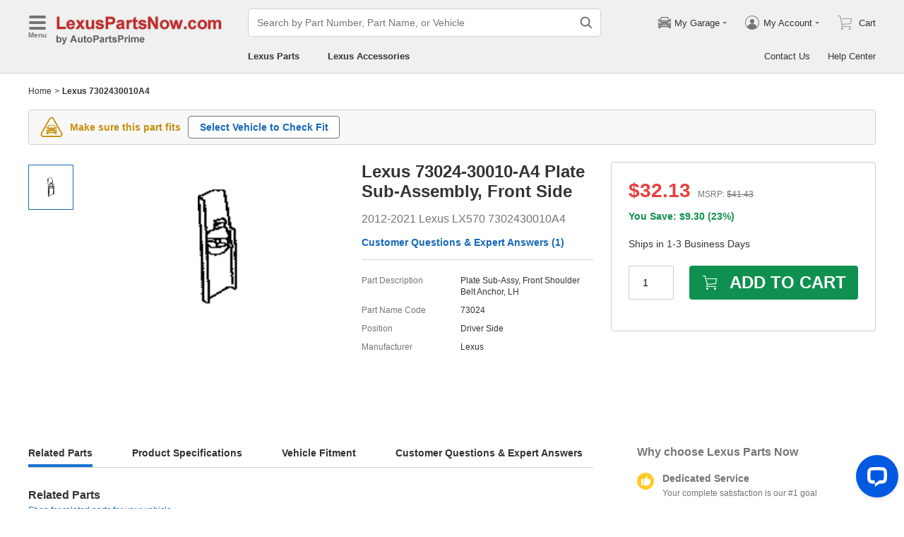

--- FILE ---
content_type: application/javascript; charset=UTF-8
request_url: https://api.livechatinc.com/v3.6/customer/action/get_dynamic_configuration?x-region=us-south1&license_id=17642709&client_id=c5e4f61e1a6c3b1521b541bc5c5a2ac5&url=https%3A%2F%2Fwww.lexuspartsnow.com%2Fparts%2Flexus-plate-sub-assy-fr-s~73024-30010-a4.html&channel_type=code&jsonp=__s4om1hvxm5
body_size: 334
content:
__s4om1hvxm5({"organization_id":"cbc5a292-ca0e-4644-baad-83414d2570ca","livechat_active":true,"livechat":{"group_id":11,"client_limit_exceeded":false,"domain_allowed":true,"online_group_ids":[0,11,15,16,17,18,19,20,21,22,23,24,25,26,27,33,37,38,39,40,42,43,44,89,90,91,92,93,94],"config_version":"956.0.63.17480.445.697.636.66.3.1.3.158.1","localization_version":"6bb83031e4f97736cbbada081b074fb6_f951dc614f468e2194a9b88410b0cd0f","language":"en"},"default_widget":"livechat"});